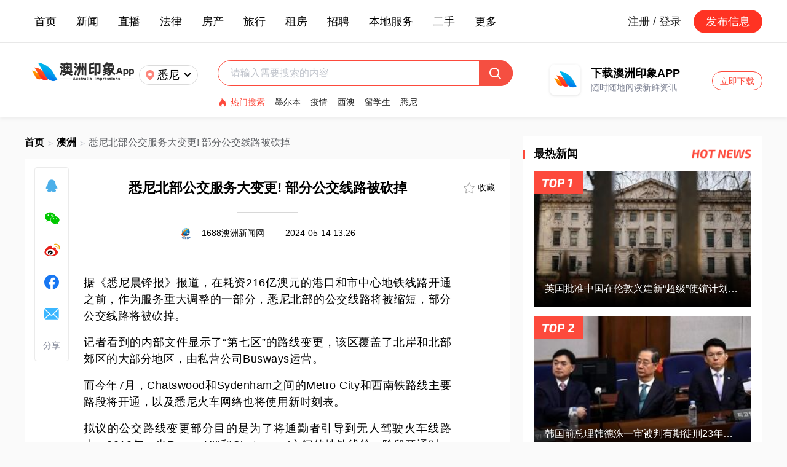

--- FILE ---
content_type: text/html; charset=utf-8
request_url: https://auyx.au/news/details/245207
body_size: 11692
content:
<!doctype html>
<html data-n-head-ssr lang="en" data-n-head="%7B%22lang%22:%7B%22ssr%22:%22en%22%7D%7D">
  <head >
    <title>悉尼北部公交服务大变更! 部分公交线路被砍掉</title><meta data-n-head="ssr" charset="utf-8"><meta data-n-head="ssr" name="viewport" content="width=device-width, initial-scale=1"><meta data-n-head="ssr" name="description" content="悉尼北部公交服务大变更"><base href="/"><link data-n-head="ssr" rel="icon" type="image/x-icon" href="/favicon.ico"><link data-n-head="ssr" rel="canonical" href="https://auyx.au/"><link data-n-head="ssr" rel="alternate" media="only screen and (max-width: 640px)" href="https://h5.ausyx.cn/"><script data-n-head="ssr" type="application/ld+json">{"@context":"https://schema.org","@type":"NewsArticle","headline":"悉尼北部公交服务大变更! 部分公交线路被砍掉","image":["https://static.ausyx.com/images/20240514/news_2024051413204486523.jpg"],"datePublished":"2024-05-14T13:26:22+08:00","author":{"@type":"Organization","name":"1688澳洲新闻网","url":"https://www.auyx.com//Web/News/share/id/245207.html"}}</script><link rel="preload" href="/_nuxt/710f4d3.js" as="script"><link rel="preload" href="/_nuxt/465f7c9.js" as="script"><link rel="preload" href="/_nuxt/css/f9cec1f.css" as="style"><link rel="preload" href="/_nuxt/9ad9a02.js" as="script"><link rel="preload" href="/_nuxt/css/be936ee.css" as="style"><link rel="preload" href="/_nuxt/e25b790.js" as="script"><link rel="preload" href="/_nuxt/css/a7e0363.css" as="style"><link rel="preload" href="/_nuxt/ebaeff0.js" as="script"><link rel="stylesheet" href="/_nuxt/css/f9cec1f.css"><link rel="stylesheet" href="/_nuxt/css/be936ee.css"><link rel="stylesheet" href="/_nuxt/css/a7e0363.css">
  </head>
  <body >
    <div data-server-rendered="true" id="__nuxt"><!----><div id="__layout"><div class="common" data-v-6911a6d4><div class="header" data-v-16fee9d8 data-v-6911a6d4><div class="header-top" data-v-16fee9d8><div class="header-top-inside verticalCenter" data-v-16fee9d8><div class="header-top-inside-menu verticalCenter" data-v-16fee9d8><a target="_blank" href="/" data-v-16fee9d8>首页</a><div class="el-dropdown" data-v-16fee9d8><span data-v-16fee9d8>新闻</span> <ul class="el-dropdown-menu el-popper" style="display:none;" data-v-16fee9d8><li tabindex="-1" class="el-dropdown-menu__item" data-v-16fee9d8><!----><a target="_blank" href="/news/category/6" data-v-16fee9d8>澳洲新闻</a></li><li tabindex="-1" class="el-dropdown-menu__item" data-v-16fee9d8><!----><a target="_blank" href="/news/category/12" data-v-16fee9d8>国际新闻</a></li><li tabindex="-1" class="el-dropdown-menu__item" data-v-16fee9d8><!----><a target="_blank" href="/news/category/19" data-v-16fee9d8>娱乐新闻</a></li><li tabindex="-1" class="el-dropdown-menu__item" data-v-16fee9d8><!----><a target="_blank" href="/news/category/24" data-v-16fee9d8>体育新闻</a></li><li tabindex="-1" class="el-dropdown-menu__item" data-v-16fee9d8><!----><a target="_blank" href="/news/category/32" data-v-16fee9d8>专题新闻</a></li></ul></div><a target="_blank" href="/webLive" data-v-16fee9d8>直播</a><a target="_blank" href="/news/category/8" data-v-16fee9d8>法律</a><a target="_blank" href="/news/category/23" data-v-16fee9d8>房产</a><a target="_blank" href="/news/category/27" data-v-16fee9d8>旅行</a><div class="el-dropdown" data-v-16fee9d8><span data-v-16fee9d8>租房</span> <ul class="el-dropdown-menu el-popper" style="display:none;" data-v-16fee9d8><li tabindex="-1" class="el-dropdown-menu__item" data-v-16fee9d8><!----><a target="_blank" href="/house/rent/" data-v-16fee9d8>房屋出租</a></li><li tabindex="-1" class="el-dropdown-menu__item" data-v-16fee9d8><!----><a target="_blank" href="/house/seek" data-v-16fee9d8>房屋求租</a></li></ul></div><a target="_blank" href="/recruit" data-v-16fee9d8>招聘</a><div class="el-dropdown" data-v-16fee9d8><span data-v-16fee9d8>本地服务</span> <ul class="el-dropdown-menu el-popper" style="display:none;" data-v-16fee9d8><li tabindex="-1" class="el-dropdown-menu__item" data-v-16fee9d8><!----><a target="_blank" href="/live/01" data-v-16fee9d8>搬家服务</a></li><li tabindex="-1" class="el-dropdown-menu__item" data-v-16fee9d8><!----><a target="_blank" href="/live/02" data-v-16fee9d8>清洁服务</a></li><li tabindex="-1" class="el-dropdown-menu__item" data-v-16fee9d8><!----><a target="_blank" href="/live/03" data-v-16fee9d8>移民留学</a></li><li tabindex="-1" class="el-dropdown-menu__item" data-v-16fee9d8><!----><a target="_blank" href="/live/04" data-v-16fee9d8>语言培训</a></li><li tabindex="-1" class="el-dropdown-menu__item" data-v-16fee9d8><!----><a target="_blank" href="/live/05" data-v-16fee9d8>装修建筑</a></li><li tabindex="-1" class="el-dropdown-menu__item" data-v-16fee9d8><!----><a target="_blank" href="/live/06" data-v-16fee9d8>电工监控</a></li><li tabindex="-1" class="el-dropdown-menu__item" data-v-16fee9d8><!----><a target="_blank" href="/live/07" data-v-16fee9d8>水管木工</a></li><li tabindex="-1" class="el-dropdown-menu__item" data-v-16fee9d8><!----><a target="_blank" href="/live/08" data-v-16fee9d8>房产物业</a></li><li tabindex="-1" class="el-dropdown-menu__item" data-v-16fee9d8><!----><a target="_blank" href="/live/09" data-v-16fee9d8>汽车维修</a></li></ul></div><div class="el-dropdown" data-v-16fee9d8><span data-v-16fee9d8>二手</span> <ul class="el-dropdown-menu el-popper" style="display:none;" data-v-16fee9d8><li tabindex="-1" class="el-dropdown-menu__item" data-v-16fee9d8><!----><a target="_blank" href="/market/00900000" data-v-16fee9d8>手机</a></li><li tabindex="-1" class="el-dropdown-menu__item" data-v-16fee9d8><!----><a target="_blank" href="/market/001000000" data-v-16fee9d8>电子数码</a></li><li tabindex="-1" class="el-dropdown-menu__item" data-v-16fee9d8><!----><a target="_blank" href="/market/001100000" data-v-16fee9d8>书籍</a></li><li tabindex="-1" class="el-dropdown-menu__item" data-v-16fee9d8><!----><a target="_blank" href="/market/001300000" data-v-16fee9d8>服饰鞋包</a></li><li tabindex="-1" class="el-dropdown-menu__item" data-v-16fee9d8><!----><a target="_blank" href="/market/001400000" data-v-16fee9d8>美容护肤</a></li><li tabindex="-1" class="el-dropdown-menu__item" data-v-16fee9d8><!----><a target="_blank" href="/market/001500000" data-v-16fee9d8>二手车</a></li></ul></div><div class="el-dropdown" data-v-16fee9d8><span data-v-16fee9d8>更多</span> <ul class="el-dropdown-menu el-popper el-dropdown-many" style="display:none;" data-v-16fee9d8><li tabindex="-1" class="el-dropdown-menu__item" data-v-16fee9d8><!----><a target="_blank" href="/news/category/13" data-v-16fee9d8>划算</a></li><li tabindex="-1" class="el-dropdown-menu__item" data-v-16fee9d8><!----><a target="_blank" href="/news/category/17" data-v-16fee9d8>生活</a></li><li tabindex="-1" class="el-dropdown-menu__item" data-v-16fee9d8><!----><a target="_blank" href="/news/category/18" data-v-16fee9d8>健康</a></li><li tabindex="-1" class="el-dropdown-menu__item" data-v-16fee9d8><!----><a target="_blank" href="/news/category/21" data-v-16fee9d8>科技</a></li><li tabindex="-1" class="el-dropdown-menu__item" data-v-16fee9d8><!----><a target="_blank" href="/news/category/22" data-v-16fee9d8>美食</a></li><li tabindex="-1" class="el-dropdown-menu__item" data-v-16fee9d8><!----><a target="_blank" href="/news/category/25" data-v-16fee9d8>财经</a></li><li tabindex="-1" class="el-dropdown-menu__item" data-v-16fee9d8><!----><a target="_blank" href="/news/category/26" data-v-16fee9d8>教育</a></li><li tabindex="-1" class="el-dropdown-menu__item" data-v-16fee9d8><!----><a target="_blank" href="/news/category/29" data-v-16fee9d8>宠物</a></li><li tabindex="-1" class="el-dropdown-menu__item" data-v-16fee9d8><!----><a target="_blank" href="/news/category/30" data-v-16fee9d8>育儿</a></li><li tabindex="-1" class="el-dropdown-menu__item" data-v-16fee9d8><!----><a target="_blank" href="/news/category/35" data-v-16fee9d8>星座</a></li><li tabindex="-1" class="el-dropdown-menu__item" data-v-16fee9d8><!----><a target="_blank" href="/news/category/36" data-v-16fee9d8>搞笑</a></li><li tabindex="-1" class="el-dropdown-menu__item" data-v-16fee9d8><!----><a target="_blank" href="/news/category/38" data-v-16fee9d8>情感</a></li><li tabindex="-1" class="el-dropdown-menu__item" data-v-16fee9d8><!----><a target="_blank" href="/news/category/39" data-v-16fee9d8>留学</a></li></ul></div></div> <div class="header-top-inside-right verticalCenter" data-v-16fee9d8><a href="/account/login" class="header-top-inside-login" data-v-16fee9d8>注册 / 登录</a> <div class="header-top-inside-release" data-v-16fee9d8>发布信息</div></div></div></div> <div class="header-bottom" data-v-16fee9d8><a target="_blank" href="/" data-v-16fee9d8><img src="/nuxtStatic/components/header/auyx-logo.png" alt="澳洲印象" data-v-16fee9d8></a> <div class="header-bottom-city verticalCenter" data-v-16fee9d8><img src="/nuxtStatic/components/header/location.png" class="header-bottom-city-location" data-v-16fee9d8> <span data-v-16fee9d8>悉尼</span> <img src="/nuxtStatic/components/header/arrow.png" class="header-bottom-city-arrow" data-v-16fee9d8></div> <div class="header-bottom-input" data-v-16fee9d8><div class="header-bottom-input-top" data-v-16fee9d8><div aria-haspopup="listbox" role="combobox" aria-owns="el-autocomplete-3356" class="el-autocomplete" data-v-16fee9d8><div class="el-input"><!----><input type="text" autocomplete="off" valueKey="value" popperClass="header-autocomplete" placeholder="请输入需要搜索的内容" fetchSuggestions="function () { [native code] }" triggerOnFocus="true" debounce="300" placement="bottom-start" popperAppendToBody="true" class="el-input__inner"><!----><!----><!----><!----></div><div role="region" class="el-autocomplete-suggestion el-popper header-autocomplete" style="width:;display:none;"><div class="el-scrollbar"><div class="el-autocomplete-suggestion__wrap el-scrollbar__wrap el-scrollbar__wrap--hidden-default"><ul class="el-scrollbar__view el-autocomplete-suggestion__list"></ul></div><div class="el-scrollbar__bar is-horizontal"><div class="el-scrollbar__thumb" style="width:0;transform:translateX(0%);ms-transform:translateX(0%);webkit-transform:translateX(0%);"></div></div><div class="el-scrollbar__bar is-vertical"><div class="el-scrollbar__thumb" style="height:0;transform:translateY(0%);ms-transform:translateY(0%);webkit-transform:translateY(0%);"></div></div></div></div></div> <img src="/nuxtStatic/components/header/search.png" data-v-16fee9d8></div> <div class="header-bottom-input-hot verticalCenter" data-v-16fee9d8><div class="verticalCenter" data-v-16fee9d8><img src="/nuxtStatic/components/header/hot.png" data-v-16fee9d8> <span data-v-16fee9d8>热门搜索</span></div> <a target="_blank" href="/search/news/墨尔本" data-v-16fee9d8>墨尔本</a><a target="_blank" href="/search/news/疫情" data-v-16fee9d8>疫情</a><a target="_blank" href="/search/news/西澳" data-v-16fee9d8>西澳</a><a target="_blank" href="/search/news/留学生" data-v-16fee9d8>留学生</a><a target="_blank" href="/search/news/悉尼" data-v-16fee9d8>悉尼</a></div></div> <div class="header-bottom-download" data-v-16fee9d8><img src="/nuxtStatic/components/header/logoMini.png" data-v-16fee9d8> <div class="header-bottom-download-text" data-v-16fee9d8><p data-v-16fee9d8>下载澳洲印象APP</p> <p data-v-16fee9d8>随时随地阅读新鲜资讯</p></div> <a target="_blank" href="/download" class="header-bottom-download-btn" data-v-16fee9d8>立即下载</a></div></div> <!----> <!----></div> <div class="common-nuxt" data-v-6911a6d4><div class="details" data-v-0b2925a8 data-v-6911a6d4><div class="details-main" data-v-0b2925a8><div class="details-main-breadcrumb verticalCenter" data-v-0b2925a8><a target="_blank" href="/" data-v-0b2925a8>首页</a> <span data-v-0b2925a8>&gt;</span> <a target="_blank" href="/news/category/6" data-v-0b2925a8>澳洲</a> <span data-v-0b2925a8>&gt;</span> <p class="ellipsis" data-v-0b2925a8>悉尼北部公交服务大变更! 部分公交线路被砍掉</p></div> <div class="share" data-v-7615c2e6 data-v-0b2925a8><a target="_blank" href="//connect.qq.com/widget/shareqq/index.html?url=&amp;sharesource=qzone&amp;title=悉尼北部公交服务大变更! 部分公交线路被砍掉" data-v-7615c2e6><img src="/nuxtStatic/pages/news/share-qq.png" class="share-img" data-v-7615c2e6></a> <span data-v-7615c2e6><div role="tooltip" id="el-popover-4665" aria-hidden="true" class="el-popover el-popper" style="width:undefinedpx;display:none;"><!----><div class="slide-share-popover" data-v-7615c2e6><div data-v-7615c2e6></div> <p data-v-7615c2e6>用微信扫描二维码</p></div> </div><span class="el-popover__reference-wrapper"><div data-v-7615c2e6><img src="/nuxtStatic/pages/news/share-weixin.png" class="share-img" data-v-7615c2e6></div></span></span> <a target="_blank" href="//service.weibo.com/share/share.php?title=澳洲印象-悉尼北部公交服务大变更! 部分公交线路被砍掉 " data-v-7615c2e6><img src="/nuxtStatic/pages/news/share-weibo.png" class="share-img" data-v-7615c2e6></a> <a target="_blank" href="//www.facebook.com/sharer.php?u=&amp;t=悉尼北部公交服务大变更! 部分公交线路被砍掉" data-v-7615c2e6><img src="/nuxtStatic/pages/news/share-facebook.png" class="share-img" data-v-7615c2e6></a> <a target="_blank" href="/cdn-cgi/l/email-protection#[base64]" data-v-7615c2e6><img src="/nuxtStatic/pages/news/share-email.png" class="share-img" data-v-7615c2e6></a> <span class="share-text" data-v-7615c2e6>分享</span></div> <div class="details-main-content" data-v-0b2925a8><div class="details-main-content-collect verticalHorizontalCenter" data-v-0b2925a8><img src="/nuxtStatic/pages/news/stars-0.png" data-v-0b2925a8> <span data-v-0b2925a8>收藏</span></div> <h1 class="details-main-content-title ellipsis3" data-v-0b2925a8>悉尼北部公交服务大变更! 部分公交线路被砍掉</h1> <div class="details-main-content-line" data-v-0b2925a8></div> <div class="details-main-content-source" data-v-0b2925a8><img loading="lazy" alt="1688澳洲新闻网" data-v-0b2925a8> <span data-v-0b2925a8>1688澳洲新闻网</span> <span data-v-0b2925a8>2024-05-14 13:26</span></div> <div class="details-main-content-text" data-v-0b2925a8><p style="font-family: PingFangSC-Regular, sans-serif; letter-spacing: 0.5px; font-size: 18px; line-height: 1.5em; text-align: justify;"><br/></p><p style="font-family: PingFangSC-Regular, sans-serif; letter-spacing: 0.5px; font-size: 18px; line-height: 1.5em; text-align: justify;">据《悉尼晨锋报》报道，在耗资216亿澳元的港口和市中心地铁线路开通之前，作为服务重大调整的一部分，悉尼北部的公交线路将被缩短，部分公交线路将被砍掉。</p><p style=""><br style=""/></p><p style="font-family: PingFangSC-Regular, sans-serif; letter-spacing: 0.5px; font-size: 18px; line-height: 1.5em; text-align: justify;">记者看到的内部文件显示了“第七区”的路线变更，该区覆盖了北岸和北部郊区的大部分地区，由私营公司Busways运营。</p><p style=""><br style=""/></p><p style="font-family: PingFangSC-Regular, sans-serif; letter-spacing: 0.5px; font-size: 18px; line-height: 1.5em; text-align: justify;">而今年7月，Chatswood和Sydenham之间的Metro City和西南铁路线主要路段将开通，以及悉尼火车网络也将使用新时刻表。</p><p style=""><br style=""/></p><p style="font-family: PingFangSC-Regular, sans-serif; letter-spacing: 0.5px; font-size: 18px; line-height: 1.5em; text-align: justify;">拟议的公交路线变更部分目的是为了将通勤者引导到无人驾驶火车线路上。2019年，当Rouse Hill和Chatswood之间的地铁线第一阶段开通时，悉尼西北部的公交服务也进行了类似的调整。</p><p style=""><br style=""/></p><p style="font-family: PingFangSC-Regular, sans-serif; letter-spacing: 0.5px; font-size: 18px; line-height: 1.5em; text-align: justify;"><img class="" src="https://static.ausyx.com/images/20240514/6642f471424d5.jpg" data-width="733" data-height="488" alt="" width="733" height="488" data-was-processed="true" srcset=""/></p><p style=""><br style=""/></p><p style="font-family: PingFangSC-Regular, sans-serif; letter-spacing: 0.5px; font-size: 18px; line-height: 1.5em; text-align: justify;">根据最新的计划调整，经Warringah高速公路从悉尼CBD到Epping车站的288路线路将改终点站改为Macquarie&nbsp;University，那里有一个地铁火车站。</p><p style=""><br style=""/></p><p style="font-family: PingFangSC-Regular, sans-serif; letter-spacing: 0.5px; font-size: 18px; line-height: 1.5em; text-align: justify;">CBD 和Macquarie&nbsp;University之间的294路线路将被取消，而269路线路将不再从北悉尼延伸至 McMahons Point 码头，而仅在北悉尼和Kirribilli环线之间运行。</p><p style=""><br style=""/></p><p style="font-family: PingFangSC-Regular, sans-serif; letter-spacing: 0.5px; font-size: 18px; line-height: 1.5em; text-align: justify;">此外，从Parramatta到Strathfield的525号公路将在悉尼奥林匹克公园结束，而不是一直运营到Strathfield。从Macquarie
 Park到Bondi Junction的N91夜间巴士服务将把CBD的Park Street作为终点站。</p><p style=""><br style=""/></p><p style="font-family: PingFangSC-Regular, sans-serif; letter-spacing: 0.5px; font-size: 18px; line-height: 1.5em; text-align: justify;">115号公路将作为Chatswood和北悉尼之间的环线服务运营，而不是进入CBD。Gladesville和CBD之间的252号公路将以北悉尼为终点，而不是前往King Street Wharf。</p><p style=""><br style=""/></p><p style="font-family: PingFangSC-Regular, sans-serif; letter-spacing: 0.5px; font-size: 18px; line-height: 1.5em; text-align: justify;">同样，从Lane Cove到CBD的261号公路的终点站将是北悉尼，而不是King Street Wharf。</p><p style=""><br style=""/></p><p style="font-family: PingFangSC-Regular, sans-serif; letter-spacing: 0.5px; font-size: 18px; line-height: 1.5em; text-align: justify;">从Macquarie Centre到Chatswood的259号公路将被取消，并由位于Chatswood和North Ryde之间路段的新路线516部分取代。</p><p style=""><br style=""/></p><p style="font-family: PingFangSC-Regular, sans-serif; letter-spacing: 0.5px; font-size: 18px; line-height: 1.5em; text-align: justify;">作为变更的一部分，从West Ryde经Victoria Road到CBD的500X路线上将仅双节巴士，以增加载客量。去年年底，WestConnex收费公路的Rozelle立交桥开通，导致Victoria&nbsp;Road沿线拥堵，并导致对公共交通的需求增加。</p><p style=""><br style=""/></p><p style="font-family: PingFangSC-Regular, sans-serif; letter-spacing: 0.5px; font-size: 18px; line-height: 1.5em; text-align: justify;">双节巴士（也称为铰接式巴士）也将在从Chatswood到CBD的120路线上运行。</p><p style=""><br style=""/></p><p style="font-family: PingFangSC-Regular, sans-serif; letter-spacing: 0.5px; font-size: 18px; line-height: 1.5em; text-align: justify;">新州交通厅协调员霍华德·柯林斯（Howard&nbsp;Collins）表示，Busways 正在咨询工作人员，以完善第七区服务的计划草案，最终时间表将基于乘客数据和乘客反馈。</p><p style=""><br style=""/></p><p style="font-family: PingFangSC-Regular, sans-serif; letter-spacing: 0.5px; font-size: 18px; line-height: 1.5em; text-align: justify;">他在一份声明中表示：“新的时间表是作为改善悉尼交通网络的一部分而推出的，旨在将更多公交车连接到悉尼地铁。一旦计划最终确定，我们将向社区通报。”</p><p style=""><br style=""/></p><p style="font-family: PingFangSC-Regular, sans-serif; letter-spacing: 0.5px; font-size: 18px; line-height: 1.5em; text-align: justify;">该机构拒绝回答有关地铁线路开通后悉尼其他地区的公交服务将发生哪些变化的问题。</p><p style=""><br style=""/></p><p style="font-family: PingFangSC-Regular, sans-serif; letter-spacing: 0.5px; font-size: 18px; line-height: 1.5em; text-align: justify;">铁路、有轨电车和巴士工会州分部主席彼得·格雷奇(Peter Grech)表示，计划中的巴士改造是新州交通厅扰乱系统的另一个例子，而不考虑它将如何影响人们的生活。</p><p style=""><br style=""/></p><p style="font-family: PingFangSC-Regular, sans-serif; letter-spacing: 0.5px; font-size: 18px; line-height: 1.5em; text-align: justify;">“人们严重依赖当地的巴士服务。我们需要一个专注于改善通勤者服务的交通系统，而不是一个专注于试图将人们引入地铁服务以证明其建设合理性的交通系统，”</p><p><br style=""/></p></div> <div class="details-main-content-tag verticalCenter" data-v-0b2925a8><img src="/nuxtStatic/pages/news/tag.png" data-v-0b2925a8> <a target="_blank" href="/search/news/悉尼北部公交服务大变更" data-v-0b2925a8>悉尼北部公交服务大变更</a><a target="_blank" href="/search/news/澳洲印象" data-v-0b2925a8>澳洲印象</a></div> <p class="details-main-content-reprinted" data-v-0b2925a8>本文为转载发布，仅代表原作者或原平台态度，不代表我方观点。澳洲印象仅提供信息发布平台，文章或有适当删改。对转载有异议和删稿要求的原著方，可联络 <a href="/cdn-cgi/l/email-protection" class="__cf_email__" data-cfemail="8feefaf6f7a1fceafdf9e6eceacfe8e2eee6e3a1ece0e2">[email&#160;protected]</a></p></div> <div class="details-main-download" data-v-0b2925a8><img src="/nuxtStatic/pages/news/download.png" data-v-0b2925a8></div> <div class="comment" data-v-89a38ed4 data-v-0b2925a8><div class="comment-title verticalCenter left-line" data-v-89a38ed4><div class="verticalCenter" data-v-89a38ed4><span data-v-89a38ed4>0</span> <span data-v-89a38ed4>条评论</span></div> <span data-v-89a38ed4>网友评论仅供其表达个人看法，并不表明网站立场</span></div> <div class="comment-input" data-v-89a38ed4><img src="/nuxtStatic/components/comment/avatar.png" data-v-89a38ed4> <div data-v-89a38ed4><div class="el-textarea is-disabled" data-v-89a38ed4><textarea disabled="disabled" autocomplete="off" placeholder="" maxlength="200" class="el-textarea__inner"></textarea><!----></div> <p class="comment-input-nologin" data-v-89a38ed4><span data-v-89a38ed4>你需要登录后才能评论</span> <a target="_blank" href="/account/login" data-v-89a38ed4>登录</a></p></div></div> <!----> <ul class="comment-content" data-v-89a38ed4></ul> <div data-v-7850a036 data-v-89a38ed4><!----></div></div> <div class="details-main-recommend" data-v-0b2925a8><div class="details-main-recommend-title left-line" data-v-0b2925a8><p data-v-0b2925a8>推荐阅读</p></div> <div class="componentsNews" data-v-e9bca164 data-v-0b2925a8><ul data-v-e9bca164><li data-v-e9bca164><a target="_blank" href="/news/details/359380" class="news-img" data-v-e9bca164><img loading="lazy" alt="泰晤士世界大学学科排名震撼出炉！墨大拿下世界第8！莫纳什表现亮眼！维州多校迎巨大进步！" data-v-e9bca164></a> <a target="_blank" href="/news/details/359380" class="news-title ellipsis2" data-v-e9bca164>泰晤士世界大学学科排名震撼出炉！墨大拿下世界第8！莫纳什表现亮眼！维州多校迎巨大进步！</a> <p class="ellipsis" data-v-e9bca164>步入新的一年，我们也终于等到了新年第一个重磅排名的公布！</p> <div class="news-noCategory verticalCenter" data-v-e9bca164><img loading="lazy" alt="墨尔本留学圈" data-v-e9bca164> <p class="ellipsis" data-v-e9bca164>墨尔本留学圈</p> <div class="news-tag" data-v-e9bca164><p class="ellipsis" style="display:;" data-v-e9bca164>留学</p><p class="ellipsis" style="display:;" data-v-e9bca164>澳洲</p></div> <!----> <span data-v-e9bca164>10分钟前</span></div></li><li data-v-e9bca164><a target="_blank" href="/news/details/359378" class="news-img" data-v-e9bca164><img loading="lazy" alt="布里斯班油价连续3年全国最高; 澳房租中位数突破$650, 首府城市租赁可负担性全面恶化！" data-v-e9bca164></a> <a target="_blank" href="/news/details/359378" class="news-title ellipsis2" data-v-e9bca164>布里斯班油价连续3年全国最高; 澳房租中位数突破$650, 首府城市租赁可负担性全面恶化！</a> <p class="ellipsis" data-v-e9bca164>据报道，布里斯班已连续三年位居全国油价榜首。RACQ于周二发布的年度燃油价格报告披露，2025年该市普通无铅汽油均价达每升185.2澳分，略高于堪培拉，较阿德（均价173.8澳分）高出11.4澳分。</p> <div class="news-noCategory verticalCenter" data-v-e9bca164><img loading="lazy" alt="OZYOYO昆士兰bbs" data-v-e9bca164> <p class="ellipsis" data-v-e9bca164>OZYOYO昆士兰bbs</p> <div class="news-tag" data-v-e9bca164><p class="ellipsis" style="display:;" data-v-e9bca164>布里斯班</p><p class="ellipsis" style="display:;" data-v-e9bca164>澳洲</p></div> <!----> <span data-v-e9bca164>15分钟前</span></div></li><li data-v-e9bca164><a target="_blank" href="/news/details/359376" class="news-img" data-v-e9bca164><img loading="lazy" alt="阿德被禁业全科医生涉嫌进口非法药物, 数百瓶被查获; 阿德警局遭车辆撞击, 涉事司机被捕！" data-v-e9bca164></a> <a target="_blank" href="/news/details/359376" class="news-title ellipsis2" data-v-e9bca164>阿德被禁业全科医生涉嫌进口非法药物, 数百瓶被查获; 阿德警局遭车辆撞击, 涉事司机被捕！</a> <p class="ellipsis" data-v-e9bca164>据1月21日报道，阿德一名前全科医生尽管已被禁止执业，仍被指涉嫌通过其诊所提供类固醇，并将于今日出庭受审。</p> <div class="news-noCategory verticalCenter" data-v-e9bca164><img loading="lazy" alt="阿德莱德bbs" data-v-e9bca164> <p class="ellipsis" data-v-e9bca164>阿德莱德bbs</p> <div class="news-tag" data-v-e9bca164><p class="ellipsis" style="display:;" data-v-e9bca164>阿德莱德</p><p class="ellipsis" style="display:;" data-v-e9bca164>澳洲</p></div> <!----> <span data-v-e9bca164>21分钟前</span></div></li><li data-v-e9bca164><a target="_blank" href="/news/details/359374" class="news-img" data-v-e9bca164><img loading="lazy" alt="英国批准中国在伦敦兴建新“超级”使馆计划引发担忧" data-v-e9bca164></a> <a target="_blank" href="/news/details/359374" class="news-title ellipsis2" data-v-e9bca164>英国批准中国在伦敦兴建新“超级”使馆计划引发担忧</a> <p class="ellipsis" data-v-e9bca164>​一座被批评人士形容为“外国干预活动枢纽”的中国超级新使馆将在伦敦市中心动工建设。</p> <div class="news-noCategory verticalCenter" data-v-e9bca164><img loading="lazy" alt=" ABC澳洲" data-v-e9bca164> <p class="ellipsis" data-v-e9bca164> ABC澳洲</p> <div class="news-tag" data-v-e9bca164><p class="ellipsis" style="display:;" data-v-e9bca164>中国</p><p class="ellipsis" style="display:;" data-v-e9bca164>英国</p></div> <!----> <span data-v-e9bca164>26分钟前</span></div></li><li data-v-e9bca164><a target="_blank" href="/news/details/359372" class="news-img" data-v-e9bca164><img loading="lazy" alt="凌晨三点半继续嗨！新州全面取消夜店供酒限制，悉尼夜生活迎来彻底“解放”" data-v-e9bca164></a> <a target="_blank" href="/news/details/359372" class="news-title ellipsis2" data-v-e9bca164>凌晨三点半继续嗨！新州全面取消夜店供酒限制，悉尼夜生活迎来彻底“解放”</a> <p class="ellipsis" data-v-e9bca164>新州政府已正式取消实施逾十年的最后一批主要“宵禁”规定，希望借此提振悉尼的夜生活。</p> <div class="news-noCategory verticalCenter" data-v-e9bca164><img loading="lazy" alt="9 NEWS" data-v-e9bca164> <p class="ellipsis" data-v-e9bca164>9 NEWS</p> <div class="news-tag" data-v-e9bca164><p class="ellipsis" style="display:;" data-v-e9bca164>宵禁</p></div> <!----> <span data-v-e9bca164>30分钟前</span></div></li></ul></div></div></div> <div class="details-information" data-v-0b2925a8><div class="information" data-v-14a9be46 data-v-0b2925a8><!----> <div class="information-hotnews" data-v-14a9be46><div class="information-title left-line" data-v-14a9be46><p data-v-14a9be46>最热新闻</p> <img src="/nuxtStatic/pages/news/information/hotnews.png" data-v-14a9be46></div> <div class="information-hotnews-news" data-v-14a9be46><a target="_blank" href="/news/details/359374" data-v-14a9be46><p class="ellipsis" data-v-14a9be46>英国批准中国在伦敦兴建新“超级”使馆计划引发担忧</p> <img loading="lazy" alt="英国批准中国在伦敦兴建新“超级”使馆计划引发担忧" data-v-14a9be46> <img src="/nuxtStatic/pages/news/information/ranking1.png" class="information-hotnews-news-ranking" data-v-14a9be46> <div data-v-14a9be46></div></a> <a target="_blank" href="/news/details/359360" data-v-14a9be46><p class="ellipsis" data-v-14a9be46>韩国前总理韩德洙一审被判有期徒刑23年；此前尹锡悦涉内乱首案宣判，获刑5年</p> <img loading="lazy" alt="韩国前总理韩德洙一审被判有期徒刑23年；此前尹锡悦涉内乱首案宣判，获刑5年" data-v-14a9be46> <img src="/nuxtStatic/pages/news/information/ranking2.png" class="information-hotnews-news-ranking" data-v-14a9be46> <div data-v-14a9be46></div></a></div> <div class="information-hotnews-list" data-v-14a9be46><a target="_blank" href="/news/details/359352" data-v-14a9be46><img loading="lazy" alt="小红书新西兰热门景点崩了，旱厕溢出屎尿！瓶装水基地就在旁边" data-v-14a9be46> <p class="ellipsis2" data-v-14a9be46>小红书新西兰热门景点崩了，旱厕溢出屎尿！瓶装水基地就在旁边</p> <div data-v-14a9be46><span data-v-14a9be46>2026.01.21</span> <img src="/nuxtStatic/pages/news/information/ranking3.png" data-v-14a9be46></div></a><a target="_blank" href="/news/details/359350" data-v-14a9be46><img loading="lazy" alt="美国总统专机突发故障！起飞后遭遇“轻微电路问题”，正在返航" data-v-14a9be46> <p class="ellipsis2" data-v-14a9be46>美国总统专机突发故障！起飞后遭遇“轻微电路问题”，正在返航</p> <div data-v-14a9be46><span data-v-14a9be46>2026.01.21</span> <img src="/nuxtStatic/pages/news/information/ranking4.png" data-v-14a9be46></div></a><a target="_blank" href="/news/details/359348" data-v-14a9be46><img loading="lazy" alt="马航370航班客机残骸重启搜寻尚无重大发现，搜寻行动累计覆盖面积已超过7000平方公里" data-v-14a9be46> <p class="ellipsis2" data-v-14a9be46>马航370航班客机残骸重启搜寻尚无重大发现，搜寻行动累计覆盖面积已超过7000平方公里</p> <div data-v-14a9be46><span data-v-14a9be46>2026.01.21</span> <img src="/nuxtStatic/pages/news/information/ranking5.png" data-v-14a9be46></div></a><a target="_blank" href="/news/details/359346" data-v-14a9be46><img loading="lazy" alt="刺杀日本前首相安倍晋三，被告山上彻也被判无期！超万人曾签名请愿为他减刑" data-v-14a9be46> <p class="ellipsis2" data-v-14a9be46>刺杀日本前首相安倍晋三，被告山上彻也被判无期！超万人曾签名请愿为他减刑</p> <div data-v-14a9be46><span data-v-14a9be46>2026.01.21</span> <img src="/nuxtStatic/pages/news/information/ranking6.png" data-v-14a9be46></div></a><a target="_blank" href="/news/details/359342" data-v-14a9be46><img loading="lazy" alt="中餐馆20人死伤! IS发动炸弹恐袭, 宣称中国公民为攻击目标!" data-v-14a9be46> <p class="ellipsis2" data-v-14a9be46>中餐馆20人死伤! IS发动炸弹恐袭, 宣称中国公民为攻击目标!</p> <div data-v-14a9be46><span data-v-14a9be46>2026.01.21</span> <img src="/nuxtStatic/pages/news/information/ranking7.png" data-v-14a9be46></div></a><a target="_blank" href="/news/details/359338" data-v-14a9be46><img loading="lazy" alt="2026全球“最安全”航司排行榜揭晓！冠军大洗牌！居然是它？国泰航空与澳洲航空上榜！" data-v-14a9be46> <p class="ellipsis2" data-v-14a9be46>2026全球“最安全”航司排行榜揭晓！冠军大洗牌！居然是它？国泰航空与澳洲航空上榜！</p> <div data-v-14a9be46><span data-v-14a9be46>2026.01.21</span> <img src="/nuxtStatic/pages/news/information/ranking8.png" data-v-14a9be46></div></a><a target="_blank" href="/news/details/359324" data-v-14a9be46><img loading="lazy" alt="特朗普深夜出手, 赤裸裸要吞并加拿大!卡尼强硬表态! 百年来首次, 对老邻居做这件事!" data-v-14a9be46> <p class="ellipsis2" data-v-14a9be46>特朗普深夜出手, 赤裸裸要吞并加拿大!卡尼强硬表态! 百年来首次, 对老邻居做这件事!</p> <div data-v-14a9be46><span data-v-14a9be46>2026.01.21</span> <img src="/nuxtStatic/pages/news/information/ranking9.png" data-v-14a9be46></div></a><a target="_blank" href="/news/details/359308" data-v-14a9be46><img loading="lazy" alt="如何看待中产“斩杀线”现象？美国财政部长甩锅给拜登" data-v-14a9be46> <p class="ellipsis2" data-v-14a9be46>如何看待中产“斩杀线”现象？美国财政部长甩锅给拜登</p> <div data-v-14a9be46><span data-v-14a9be46>2026.01.21</span> <img src="/nuxtStatic/pages/news/information/ranking10.png" data-v-14a9be46></div></a></div></div> <div class="information-special" data-v-14a9be46><div class="information-title left-line" data-v-14a9be46><p data-v-14a9be46>专题策划</p> <img src="/nuxtStatic/pages/news/information/hotnews.png" data-v-14a9be46></div> <div class="information-special-list" data-v-14a9be46><a target="_blank" href="/news/special/104" class="information-special-list-main" data-v-14a9be46><img loading="lazy" alt="2025邦迪海滩枪击案" data-v-14a9be46></a><a target="_blank" href="/news/special/102" class="information-special-list-main" data-v-14a9be46><img loading="lazy" alt="澳总理2025访华之旅" data-v-14a9be46></a> <a target="_blank" href="/news/category/undefined" class="information-special-list-btn verticalHorizontalCenter" data-v-14a9be46><span data-v-14a9be46>更多</span> <img src="/nuxtStatic/pages/news/more.png" data-v-14a9be46></a></div></div></div></div></div></div> <div class="footer" data-v-00fb03b1 data-v-6911a6d4><div class="footer-occupy" data-v-00fb03b1></div> <div class="footer-content" data-v-00fb03b1><div class="footer-content-inside" data-v-00fb03b1><img src="/nuxtStatic/components/footer/app.png" data-v-00fb03b1> <ul class="footer-content-inside-info" data-v-00fb03b1><li data-v-00fb03b1><img src="/nuxtStatic/components/footer/news.png" data-v-00fb03b1> <span data-v-00fb03b1>【 新闻 】懂新闻 更懂你</span></li> <li data-v-00fb03b1><img src="/nuxtStatic/components/footer/live.png" data-v-00fb03b1> <span data-v-00fb03b1>【 生活 】立足本地 服务华人</span></li> <li data-v-00fb03b1><img src="/nuxtStatic/components/footer/shopping.png" data-v-00fb03b1> <span data-v-00fb03b1>【 商城 】优质商品 尽享低价</span></li></ul> <div class="footer-content-inside-sweep" data-v-00fb03b1><img src="/nuxtStatic/components/footer/auyx-logo.png?v=1.1" data-v-00fb03b1> <div data-v-00fb03b1><img src="/nuxtStatic/components/footer/QRCode.png" data-v-00fb03b1> <div data-v-00fb03b1><p data-v-00fb03b1>扫一扫</p> <p data-v-00fb03b1>立即下载澳洲印象App</p> <div data-v-00fb03b1><img src="/nuxtStatic/components/footer/android.png" data-v-00fb03b1> <img src="/nuxtStatic/components/footer/apple.png" data-v-00fb03b1></div></div></div></div> <div class="footer-content-inside-map" data-v-00fb03b1><a target="_blank" rel="nofollow" href="/download" data-v-00fb03b1>隐私条款</a><a target="_blank" rel="nofollow" href="/download" data-v-00fb03b1>帮助中心</a><a target="_blank" rel="nofollow" href="/download" data-v-00fb03b1>用户反馈</a><a target="_blank" rel="nofollow" href="/download" data-v-00fb03b1>加入我们</a><a target="_blank" rel="nofollow" href="/download" data-v-00fb03b1>网站地图</a></div></div></div></div> <!----></div></div></div><script data-cfasync="false" src="/cdn-cgi/scripts/5c5dd728/cloudflare-static/email-decode.min.js"></script><script>window.__NUXT__=(function(a,b,c,d,e,f,g,h,i,j,k,l,m,n,o,p,q,r,s,t,u,v,w,x,y,z,A,B,C){C.id=94;C.name_zh=B;C.is_default=i;return {layout:"common",data:[{detail:{id:245207,source_id:103,category_id:e,news_title:k,remark:l,content:"\u003Cp style=\"font-family: PingFangSC-Regular, sans-serif; letter-spacing: 0.5px; font-size: 18px; line-height: 1.5em; text-align: justify;\"\u003E\u003Cbr\u002F\u003E\u003C\u002Fp\u003E\u003Cp style=\"font-family: PingFangSC-Regular, sans-serif; letter-spacing: 0.5px; font-size: 18px; line-height: 1.5em; text-align: justify;\"\u003E据《悉尼晨锋报》报道，在耗资216亿澳元的港口和市中心地铁线路开通之前，作为服务重大调整的一部分，悉尼北部的公交线路将被缩短，部分公交线路将被砍掉。\u003C\u002Fp\u003E\u003Cp style=\"\"\u003E\u003Cbr style=\"\"\u002F\u003E\u003C\u002Fp\u003E\u003Cp style=\"font-family: PingFangSC-Regular, sans-serif; letter-spacing: 0.5px; font-size: 18px; line-height: 1.5em; text-align: justify;\"\u003E记者看到的内部文件显示了“第七区”的路线变更，该区覆盖了北岸和北部郊区的大部分地区，由私营公司Busways运营。\u003C\u002Fp\u003E\u003Cp style=\"\"\u003E\u003Cbr style=\"\"\u002F\u003E\u003C\u002Fp\u003E\u003Cp style=\"font-family: PingFangSC-Regular, sans-serif; letter-spacing: 0.5px; font-size: 18px; line-height: 1.5em; text-align: justify;\"\u003E而今年7月，Chatswood和Sydenham之间的Metro City和西南铁路线主要路段将开通，以及悉尼火车网络也将使用新时刻表。\u003C\u002Fp\u003E\u003Cp style=\"\"\u003E\u003Cbr style=\"\"\u002F\u003E\u003C\u002Fp\u003E\u003Cp style=\"font-family: PingFangSC-Regular, sans-serif; letter-spacing: 0.5px; font-size: 18px; line-height: 1.5em; text-align: justify;\"\u003E拟议的公交路线变更部分目的是为了将通勤者引导到无人驾驶火车线路上。2019年，当Rouse Hill和Chatswood之间的地铁线第一阶段开通时，悉尼西北部的公交服务也进行了类似的调整。\u003C\u002Fp\u003E\u003Cp style=\"\"\u003E\u003Cbr style=\"\"\u002F\u003E\u003C\u002Fp\u003E\u003Cp style=\"font-family: PingFangSC-Regular, sans-serif; letter-spacing: 0.5px; font-size: 18px; line-height: 1.5em; text-align: justify;\"\u003E\u003Cimg class=\"\" src=\"https:\u002F\u002Fstatic.ausyx.com\u002Fimages\u002F20240514\u002F6642f471424d5.jpg\" data-width=\"733\" data-height=\"488\" alt=\"\" width=\"733\" height=\"488\" data-was-processed=\"true\" srcset=\"\"\u002F\u003E\u003C\u002Fp\u003E\u003Cp style=\"\"\u003E\u003Cbr style=\"\"\u002F\u003E\u003C\u002Fp\u003E\u003Cp style=\"font-family: PingFangSC-Regular, sans-serif; letter-spacing: 0.5px; font-size: 18px; line-height: 1.5em; text-align: justify;\"\u003E根据最新的计划调整，经Warringah高速公路从悉尼CBD到Epping车站的288路线路将改终点站改为Macquarie&nbsp;University，那里有一个地铁火车站。\u003C\u002Fp\u003E\u003Cp style=\"\"\u003E\u003Cbr style=\"\"\u002F\u003E\u003C\u002Fp\u003E\u003Cp style=\"font-family: PingFangSC-Regular, sans-serif; letter-spacing: 0.5px; font-size: 18px; line-height: 1.5em; text-align: justify;\"\u003ECBD 和Macquarie&nbsp;University之间的294路线路将被取消，而269路线路将不再从北悉尼延伸至 McMahons Point 码头，而仅在北悉尼和Kirribilli环线之间运行。\u003C\u002Fp\u003E\u003Cp style=\"\"\u003E\u003Cbr style=\"\"\u002F\u003E\u003C\u002Fp\u003E\u003Cp style=\"font-family: PingFangSC-Regular, sans-serif; letter-spacing: 0.5px; font-size: 18px; line-height: 1.5em; text-align: justify;\"\u003E此外，从Parramatta到Strathfield的525号公路将在悉尼奥林匹克公园结束，而不是一直运营到Strathfield。从Macquarie\r\n Park到Bondi Junction的N91夜间巴士服务将把CBD的Park Street作为终点站。\u003C\u002Fp\u003E\u003Cp style=\"\"\u003E\u003Cbr style=\"\"\u002F\u003E\u003C\u002Fp\u003E\u003Cp style=\"font-family: PingFangSC-Regular, sans-serif; letter-spacing: 0.5px; font-size: 18px; line-height: 1.5em; text-align: justify;\"\u003E115号公路将作为Chatswood和北悉尼之间的环线服务运营，而不是进入CBD。Gladesville和CBD之间的252号公路将以北悉尼为终点，而不是前往King Street Wharf。\u003C\u002Fp\u003E\u003Cp style=\"\"\u003E\u003Cbr style=\"\"\u002F\u003E\u003C\u002Fp\u003E\u003Cp style=\"font-family: PingFangSC-Regular, sans-serif; letter-spacing: 0.5px; font-size: 18px; line-height: 1.5em; text-align: justify;\"\u003E同样，从Lane Cove到CBD的261号公路的终点站将是北悉尼，而不是King Street Wharf。\u003C\u002Fp\u003E\u003Cp style=\"\"\u003E\u003Cbr style=\"\"\u002F\u003E\u003C\u002Fp\u003E\u003Cp style=\"font-family: PingFangSC-Regular, sans-serif; letter-spacing: 0.5px; font-size: 18px; line-height: 1.5em; text-align: justify;\"\u003E从Macquarie Centre到Chatswood的259号公路将被取消，并由位于Chatswood和North Ryde之间路段的新路线516部分取代。\u003C\u002Fp\u003E\u003Cp style=\"\"\u003E\u003Cbr style=\"\"\u002F\u003E\u003C\u002Fp\u003E\u003Cp style=\"font-family: PingFangSC-Regular, sans-serif; letter-spacing: 0.5px; font-size: 18px; line-height: 1.5em; text-align: justify;\"\u003E作为变更的一部分，从West Ryde经Victoria Road到CBD的500X路线上将仅双节巴士，以增加载客量。去年年底，WestConnex收费公路的Rozelle立交桥开通，导致Victoria&nbsp;Road沿线拥堵，并导致对公共交通的需求增加。\u003C\u002Fp\u003E\u003Cp style=\"\"\u003E\u003Cbr style=\"\"\u002F\u003E\u003C\u002Fp\u003E\u003Cp style=\"font-family: PingFangSC-Regular, sans-serif; letter-spacing: 0.5px; font-size: 18px; line-height: 1.5em; text-align: justify;\"\u003E双节巴士（也称为铰接式巴士）也将在从Chatswood到CBD的120路线上运行。\u003C\u002Fp\u003E\u003Cp style=\"\"\u003E\u003Cbr style=\"\"\u002F\u003E\u003C\u002Fp\u003E\u003Cp style=\"font-family: PingFangSC-Regular, sans-serif; letter-spacing: 0.5px; font-size: 18px; line-height: 1.5em; text-align: justify;\"\u003E新州交通厅协调员霍华德·柯林斯（Howard&nbsp;Collins）表示，Busways 正在咨询工作人员，以完善第七区服务的计划草案，最终时间表将基于乘客数据和乘客反馈。\u003C\u002Fp\u003E\u003Cp style=\"\"\u003E\u003Cbr style=\"\"\u002F\u003E\u003C\u002Fp\u003E\u003Cp style=\"font-family: PingFangSC-Regular, sans-serif; letter-spacing: 0.5px; font-size: 18px; line-height: 1.5em; text-align: justify;\"\u003E他在一份声明中表示：“新的时间表是作为改善悉尼交通网络的一部分而推出的，旨在将更多公交车连接到悉尼地铁。一旦计划最终确定，我们将向社区通报。”\u003C\u002Fp\u003E\u003Cp style=\"\"\u003E\u003Cbr style=\"\"\u002F\u003E\u003C\u002Fp\u003E\u003Cp style=\"font-family: PingFangSC-Regular, sans-serif; letter-spacing: 0.5px; font-size: 18px; line-height: 1.5em; text-align: justify;\"\u003E该机构拒绝回答有关地铁线路开通后悉尼其他地区的公交服务将发生哪些变化的问题。\u003C\u002Fp\u003E\u003Cp style=\"\"\u003E\u003Cbr style=\"\"\u002F\u003E\u003C\u002Fp\u003E\u003Cp style=\"font-family: PingFangSC-Regular, sans-serif; letter-spacing: 0.5px; font-size: 18px; line-height: 1.5em; text-align: justify;\"\u003E铁路、有轨电车和巴士工会州分部主席彼得·格雷奇(Peter Grech)表示，计划中的巴士改造是新州交通厅扰乱系统的另一个例子，而不考虑它将如何影响人们的生活。\u003C\u002Fp\u003E\u003Cp style=\"\"\u003E\u003Cbr style=\"\"\u002F\u003E\u003C\u002Fp\u003E\u003Cp style=\"font-family: PingFangSC-Regular, sans-serif; letter-spacing: 0.5px; font-size: 18px; line-height: 1.5em; text-align: justify;\"\u003E“人们严重依赖当地的巴士服务。我们需要一个专注于改善通勤者服务的交通系统，而不是一个专注于试图将人们引入地铁服务以证明其建设合理性的交通系统，”\u003C\u002Fp\u003E\u003Cp\u003E\u003Cbr style=\"\"\u002F\u003E\u003C\u002Fp\u003E",discuss_count:a,publish_time:"2024-05-14 13:26",search_key:"悉尼北部公交服务大变更,澳洲印象",declare_id:f,news_tag_id:a,is_collect:false,category_name:d,source_name:"1688澳洲新闻网",source_image:"https:\u002F\u002Fwww.auyx.com\u002FUploads\u002Fnews_source\u002F20181129\u002Fnews_source_20181129133608.png",publish_iso_date:"2024-05-14T13:26:22+08:00",share_title:k,share_image:"https:\u002F\u002Fstatic.ausyx.com\u002Fimages\u002F20240514\u002Fnews_2024051413204486523.jpg",share_description:l,share_url:"https:\u002F\u002Fwww.auyx.com\u002F\u002FWeb\u002FNews\u002Fshare\u002Fid\u002F245207.html",recommend:[{id:359380,news_title:"泰晤士世界大学学科排名震撼出炉！墨大拿下世界第8！莫纳什表现亮眼！维州多校迎巨大进步！",remark:"步入新的一年，我们也终于等到了新年第一个重磅排名的公布！",news_picture:"https:\u002F\u002Fstatic.ausyx.com\u002Fimages\u002F20260121\u002Fnews_2026012114573771415_thumb_300.jpg",read_count:g,search_key:[m,d],publish_time:"10分钟前",source_name:"墨尔本留学圈",source_image:n},{id:359378,news_title:"布里斯班油价连续3年全国最高; 澳房租中位数突破$650, 首府城市租赁可负担性全面恶化！",remark:"据报道，布里斯班已连续三年位居全国油价榜首。RACQ于周二发布的年度燃油价格报告披露，2025年该市普通无铅汽油均价达每升185.2澳分，略高于堪培拉，较阿德（均价173.8澳分）高出11.4澳分。",news_picture:"https:\u002F\u002Fstatic.ausyx.com\u002Fimages\u002F20260121\u002Fnews_2026012114525523699_thumb_300.jpg",read_count:h,search_key:[o,d],publish_time:"15分钟前",source_name:"OZYOYO昆士兰bbs",source_image:"https:\u002F\u002Fwww.auyx.com\u002FUploads\u002Fnews_source\u002F20190215\u002Fnews_source_20190215113839.png"},{id:359376,news_title:"阿德被禁业全科医生涉嫌进口非法药物, 数百瓶被查获; 阿德警局遭车辆撞击, 涉事司机被捕！",remark:"据1月21日报道，阿德一名前全科医生尽管已被禁止执业，仍被指涉嫌通过其诊所提供类固醇，并将于今日出庭受审。",news_picture:"https:\u002F\u002Fstatic.ausyx.com\u002Fimages\u002F20260121\u002Fnews_2026012114495278230_thumb_300.jpg",read_count:g,search_key:[p,d],publish_time:"21分钟前",source_name:"阿德莱德bbs",source_image:"https:\u002F\u002Fwww.auyx.com\u002FUploads\u002Fnews_source\u002F20190722\u002Fnews_source_2019072211343022740.jpg"},{id:q,news_title:r,remark:"​一座被批评人士形容为“外国干预活动枢纽”的中国超级新使馆将在伦敦市中心动工建设。",news_picture:s,read_count:h,search_key:["中国","英国"],publish_time:"26分钟前",source_name:" ABC澳洲",source_image:"https:\u002F\u002Fwww.auyx.com\u002FUploads\u002Fnews_source\u002F20191107\u002Fnews_source_2019110708271696614.jpg"},{id:359372,news_title:"凌晨三点半继续嗨！新州全面取消夜店供酒限制，悉尼夜生活迎来彻底“解放”",remark:"新州政府已正式取消实施逾十年的最后一批主要“宵禁”规定，希望借此提振悉尼的夜生活。",news_picture:"https:\u002F\u002Fstatic.ausyx.com\u002Fimages\u002F20260121\u002Fnews_2026012114125831345_thumb_300.png",read_count:t,search_key:["宵禁"],publish_time:"30分钟前",source_name:"9 NEWS",source_image:"https:\u002F\u002Fwww.auyx.com\u002FUploads\u002Fnews_source\u002F20181101\u002Fnews_source_20181101083640.png"}]},commentsData:{total:a,remaining:a,list:[]},adsList:{banners:[],brands:[{title:"龙腾律师行",image:"https:\u002F\u002Fwww.auyx.com\u002FPublic\u002Fclient\u002Fimages\u002Flongton.webp",link:"http:\u002F\u002Fwww.longtonlegal.com.au"},{title:"Travel",image:"https:\u002F\u002Fwww.auyx.com\u002FPublic\u002Fclient\u002Fimages\u002Ftravel.webp",link:n}],sidebar:[],popup:[]},hotNewsList:[{id:q,news_title:r,news_picture:s,publish_time:b},{id:359360,news_title:"韩国前总理韩德洙一审被判有期徒刑23年；此前尹锡悦涉内乱首案宣判，获刑5年",news_picture:"https:\u002F\u002Fstatic.ausyx.com\u002Fimages\u002F20260121\u002Fnews_2026012114190798172_thumb_300.jpg",publish_time:b},{id:359352,news_title:"小红书新西兰热门景点崩了，旱厕溢出屎尿！瓶装水基地就在旁边",news_picture:"https:\u002F\u002Fstatic.ausyx.com\u002Fimages\u002F20260121\u002Fnews_2026012113061743598_thumb_300.jpg",publish_time:b},{id:359350,news_title:"美国总统专机突发故障！起飞后遭遇“轻微电路问题”，正在返航",news_picture:"https:\u002F\u002Fstatic.ausyx.com\u002Fimages\u002F20260121\u002Fnews_2026012113023464204_thumb_300.jpg",publish_time:b},{id:359348,news_title:"马航370航班客机残骸重启搜寻尚无重大发现，搜寻行动累计覆盖面积已超过7000平方公里",news_picture:"https:\u002F\u002Fstatic.ausyx.com\u002Fimages\u002F20260121\u002Fnews_2026012112580388640_thumb_300.jpg",publish_time:b},{id:359346,news_title:"刺杀日本前首相安倍晋三，被告山上彻也被判无期！超万人曾签名请愿为他减刑",news_picture:"https:\u002F\u002Fstatic.ausyx.com\u002Fimages\u002F20260121\u002Fnews_2026012112514539510_thumb_300.jpg",publish_time:b},{id:359342,news_title:"中餐馆20人死伤! IS发动炸弹恐袭, 宣称中国公民为攻击目标!",news_picture:"https:\u002F\u002Fstatic.ausyx.com\u002Fimages\u002F20260121\u002Fnews_2026012112472711855_thumb_300.jpg",publish_time:b},{id:359338,news_title:"2026全球“最安全”航司排行榜揭晓！冠军大洗牌！居然是它？国泰航空与澳洲航空上榜！",news_picture:"https:\u002F\u002Fstatic.ausyx.com\u002Fimages\u002F20260121\u002Fnews_2026012112245680526_thumb_300.jpg",publish_time:b},{id:359324,news_title:"特朗普深夜出手, 赤裸裸要吞并加拿大!卡尼强硬表态! 百年来首次, 对老邻居做这件事!",news_picture:"https:\u002F\u002Fstatic.ausyx.com\u002Fimages\u002F20260121\u002Fnews_2026012110545832209_thumb_300.jpg",publish_time:b},{id:359308,news_title:"如何看待中产“斩杀线”现象？美国财政部长甩锅给拜登",news_picture:"https:\u002F\u002Fstatic.ausyx.com\u002Fimages\u002F20260121\u002Fnews_2026012109560287807_thumb_300.jpg",publish_time:b}],specialList:[{id:u,title:"2025邦迪海滩枪击案",picture:"https:\u002F\u002Fstatic.ausyx.com\u002Fimages\u002F20251215\u002Fnews_zhuanti_2025121509393324030.jpg"},{id:102,title:"澳总理2025访华之旅",picture:"https:\u002F\u002Fstatic.ausyx.com\u002Fimages\u002F20250710\u002Fnews_zhuanti_2025071010410633138.jpg"}]}],fetch:{},error:v,state:{meta:{keywords:"新闻,资讯,印象晚报,印象早报,澳洲印象App,澳洲华⼈,澳洲本地,⽣活,房屋,租房,⼆⼿,汽⻋,交易,招聘,移⺠,留学,疫情,悉尼",description:"澳洲印象App是澳洲华⼈社区最有影响⼒的社会化媒体资讯平台。澳洲印象App提供了新闻资讯、⽣活、租房、⼆⼿、汽⻋、交易、招聘、移⺠、留学、直播、法律咨询等服务，为⼴⼤澳洲华⼈同胞提供服务"},tabList:[{type:w,title:"首页",subs:[]},{type:c,title:"新闻",cat_id:a,subs:[{cat_id:e,title:"澳洲新闻"},{cat_id:x,title:"国际新闻"},{cat_id:19,title:"娱乐新闻"},{cat_id:24,title:"体育新闻"},{cat_id:32,title:"专题新闻"}]},{type:"webLive",title:"直播",cat_id:a,subs:[]},{type:c,title:"法律",cat_id:8,subs:[]},{type:c,title:"房产",cat_id:23,subs:[]},{type:c,title:"旅行",cat_id:27,subs:[]},{type:"house",title:"租房",cat_id:a,subs:[{cat_id:i,title:"房屋出租"},{cat_id:f,title:"房屋求租"}]},{type:"recruit",title:"招聘",cat_id:a,subs:[]},{type:"live",title:"本地服务",cat_id:a,subs:[{cat_id:i,title:"搬家服务"},{cat_id:f,title:"清洁服务"},{cat_id:3,title:"移民留学"},{cat_id:5,title:"语言培训"},{cat_id:e,title:"装修建筑"},{cat_id:7,title:"电工监控"},{cat_id:x,title:"水管木工"},{cat_id:j,title:"房产物业"},{cat_id:y,title:"汽车维修"}]},{type:"market",title:"二手",cat_id:a,subs:[{cat_id:9,title:"手机"},{cat_id:g,title:"电子数码"},{cat_id:h,title:"书籍"},{cat_id:j,title:"服饰鞋包"},{cat_id:y,title:"美容护肤"},{cat_id:t,title:"二手车"}]},{type:c,title:"更多",cat_id:a,subs:[{cat_id:j,title:"划算"},{cat_id:17,title:"生活"},{cat_id:18,title:"健康"},{cat_id:21,title:"科技"},{cat_id:22,title:"美食"},{cat_id:25,title:"财经"},{cat_id:26,title:"教育"},{cat_id:29,title:"宠物"},{cat_id:30,title:"育儿"},{cat_id:35,title:"星座"},{cat_id:36,title:"搞笑"},{cat_id:38,title:"情感"},{cat_id:39,title:m}]}],searchList:[{search:z,times:4721},{search:"疫情",times:1747},{search:A,times:1494},{search:"留学生",times:1411},{search:B,times:1235}],cityData:{list:[{name:"新南威尔士",subs:[C]},{name:"维多利亚",subs:[{id:98,name_zh:z,is_default:a}]},{name:"昆士兰",subs:[{id:100,name_zh:o,is_default:a},{id:109,name_zh:"黄金海岸",is_default:a}]},{name:"首都领地",subs:[{id:u,name_zh:"堪培拉",is_default:a}]},{name:A,subs:[{id:105,name_zh:"珀斯",is_default:a}]},{name:"南澳",subs:[{id:106,name_zh:p,is_default:a}]},{name:"塔斯马尼亚",subs:[{id:107,name_zh:"霍巴特",is_default:a}]},{name:"北领地",subs:[{id:108,name_zh:"达尔文",is_default:a}]}],current:C},userInfo:{}},serverRendered:true,routePath:"\u002Fnews\u002Fdetails\u002F245207",config:{_app:{basePath:w,assetsPath:"\u002F_nuxt\u002F",cdnURL:v}}}}(0,"2026.01.21","news","澳洲",6,2,10,11,1,13,"悉尼北部公交服务大变更! 部分公交线路被砍掉","悉尼北部公交服务大变更","留学","","布里斯班","阿德莱德",359374,"英国批准中国在伦敦兴建新“超级”使馆计划引发担忧","https:\u002F\u002Fstatic.ausyx.com\u002Fimages\u002F20260121\u002Fnews_2026012114435516517_thumb_300.jpg",15,104,null,"\u002F",12,14,"墨尔本","西澳","悉尼",{}));</script><script src="/_nuxt/710f4d3.js" defer></script><script src="/_nuxt/ebaeff0.js" defer></script><script src="/_nuxt/465f7c9.js" defer></script><script src="/_nuxt/9ad9a02.js" defer></script><script src="/_nuxt/e25b790.js" defer></script><script data-n-head="ssr" type="text/javascript" src="https://www.googletagmanager.com/gtag/js?id=G-WSWRZXPRFN" data-body="true"></script><script data-n-head="ssr" type="text/javascript" src="/nuxtStatic/js/qrcode.min.js" data-body="true"></script>
  <script defer src="https://static.cloudflareinsights.com/beacon.min.js/vcd15cbe7772f49c399c6a5babf22c1241717689176015" integrity="sha512-ZpsOmlRQV6y907TI0dKBHq9Md29nnaEIPlkf84rnaERnq6zvWvPUqr2ft8M1aS28oN72PdrCzSjY4U6VaAw1EQ==" data-cf-beacon='{"version":"2024.11.0","token":"c55110b967454800b5c6d33ebcba1000","r":1,"server_timing":{"name":{"cfCacheStatus":true,"cfEdge":true,"cfExtPri":true,"cfL4":true,"cfOrigin":true,"cfSpeedBrain":true},"location_startswith":null}}' crossorigin="anonymous"></script>
</body>
</html>
